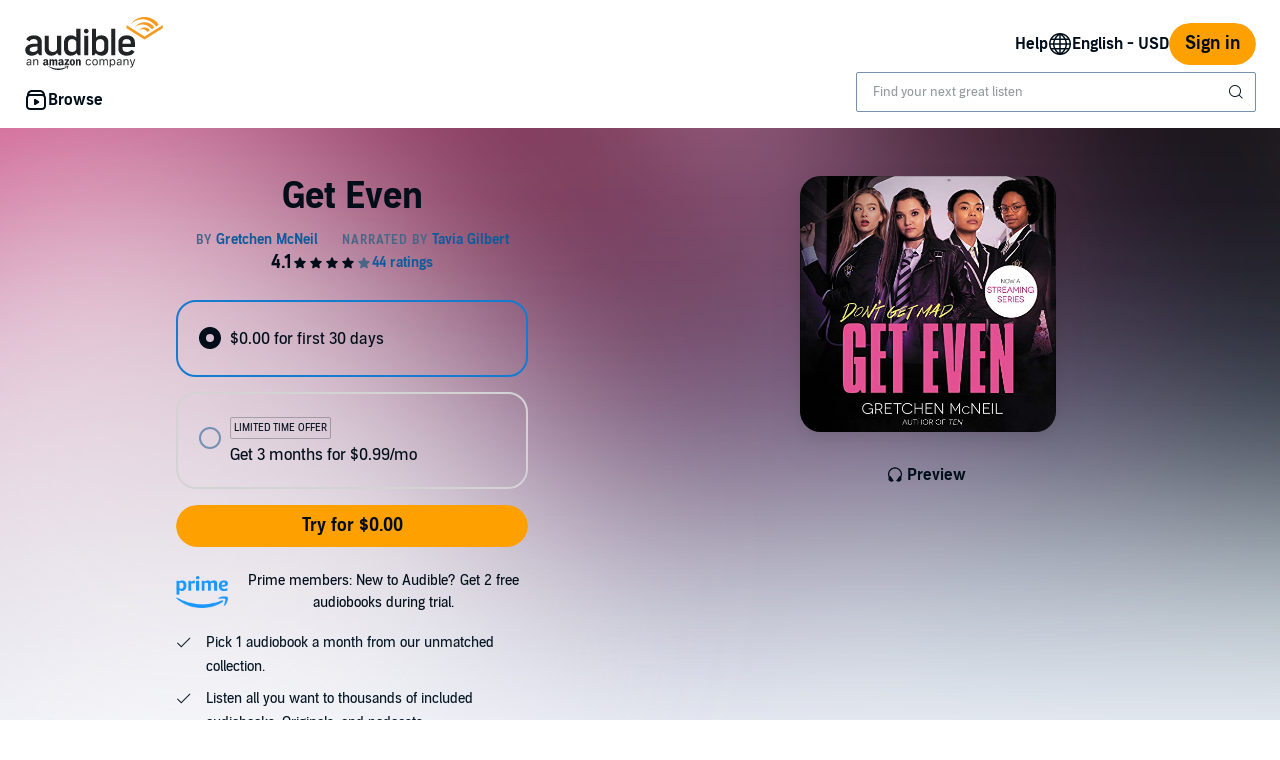

--- FILE ---
content_type: application/x-javascript
request_url: https://m.media-amazon.com/images/I/31KYnA3WjcL.js?AUIClients/AryaAnalyticsAssets
body_size: 4419
content:
'use strict';(function(n){var c=window.AmazonUIPageJS||window.P,k=c._namespace||c.attributeErrors,r=k?k("AryaAnalyticsAssets",""):c;r.guardFatal?r.guardFatal(n)(r,window):r.execute(function(){n(r,window)})})(function(n,c,k){var r=function(){return function(c,a){if(Array.isArray(c))return c;if(Symbol.iterator in Object(c)){var e=[],q=!0,f=!1,l=k;try{for(var d=c[Symbol.iterator](),z;!(q=(z=d.next()).done)&&(e.push(z.value),!a||e.length!==a);q=!0);}catch(u){f=!0,l=u}finally{try{if(!q&&d["return"])d["return"]()}finally{if(f)throw l;
}}return e}throw new TypeError("Invalid attempt to destructure non-iterable instance");}}(),D="function"===typeof Symbol&&"symbol"===typeof Symbol.iterator?function(c){return typeof c}:function(c){return c&&"function"===typeof Symbol&&c.constructor===Symbol&&c!==Symbol.prototype?"symbol":typeof c};n.when("refMarkers").register("clickstream",function(e){var a={},g=c.console&&console.error&&function(a){console.error(a)}||function(){};a.postJSON=function(a,c){a="/ajax-clickstream?"+Object.entries(a).filter(function(a){return"string"===
typeof a[1]}).map(function(a){return a.map(function(a){return encodeURIComponent(a)}).join("\x3d")}).join("\x26");fetch(a).then(function(a){c&&c(a.ok)})};a.post=function(c,f,l,d,e,k,p,h){p&&p.length?a.postJSON({pageType:c,subPageType:f,pageTypeId:l,pageAction:d,hitType:e,isGlanceView:k,ref:p},h):(h&&h(!1),g("clickstream refMarker ["+p+"] post: invalid refMarker"))};a.buildAndPostJSON=function(c,f,l,d,g){"function"===typeof d?(g=d,d=k):"function"===typeof l&&(g=l,l=k);c.ref=e.build(f,l,d);a.postJSON(c,
g)};a.buildAndPost=function(c,f,l,d,g,u,p,h,m,b){"function"===typeof m?(b=m,m=k):"function"===typeof h&&(b=h,h=k);p=e.build(p,h,m);a.post(c,f,l,d,g,u,p,b)};return a});n.when("debounce","adobeUtils").execute(function(e,a){e=e(function(){return a.scanForImpressions(document.body)},500,2E3);c.addEventListener("scroll",e,{capture:!0,passive:!0});c.addEventListener("resize",e);c.addEventListener("click",e);c.addEventListener("touchend",e);c.addEventListener("orientationchange",e);e()});n.when("debounce",
"boxUtility","ready").register("adobeUtils",function(e,a){function g(b){a.isInView(b,!0,!0)&&(b.classList.remove("adbl-asin-impression"),setTimeout(function(){a.isInView(b,!0,!0)?f(b):b.classList.add("adbl-asin-impression")},2E3))}function q(b){a.isInView(b,!0,!0)&&(b.dataset.impressionEmitted=!0,setTimeout(function(){a.isInView(b,!0,!0)?l(b):b.dataset.impressionEmitted=!1},2E3))}function f(b){b.classList.remove("adbl-asin-impression");b.classList.add("adbl-impression-emitted");x.push(d(b));B()}function l(b){b.dataset.impressionEmitted=
!0;x.push(d(b));B()}function d(a){var c=a&&a.dataset;if(!c)return{};var v=a.closest(".slot"),f=a.closest(".adbl-impression-container");f||(f=a.closest(a.dataset.asinImpressionContainer));f=c.widget||f&&f.dataset.widget||v&&v.children[0].id;v=v&&v.id;var d=c.url;if(!d){var e=a.closest("a");if(e&&e.href)d=e.href;else if(e=a.querySelector('a:not([href\x3d""])'))d=e.href}var l=c.faceOut||"0";if(e=a.closest(".product-carousel-item"))l=e.dataset.slickIndex;e=d;var g=c.asin;a=c.position===k?String(Array.prototype.indexOf.call(a.parentElement.children,
a)+1):c.position;var q=d&&z(d)||b,A=c.source||"EMPTY",t;if(t=d)t=(t=p.exec(d))?t[1]:null;t=t||"Not Available";var w;if(w=d)w=(w=h.exec(d))?w[1]:null;w=w||"Not Available";var y;if(y=d)y=(d=m.exec(d))?d[1]:null;return{widget:f,slotId:v,url:e,faceOut:l,asin:g,position:a,ref:q,source:A,plink:t,pageLoadId:w,creativeId:y||"Not Available",celyxWeblabTreatment:c.celyxWeblabTreatment||"C"}}function z(b){return(b=u.exec(b))?b[1]:null}var u=/[?&\/]ref=([^&#]*)/,p=/[?&]plink=([^&#]*)/,h=/[?&]pageLoadId=([^&#]*)/,
m=/[?&]creativeId=([^&#]*)/,b=z(c.location.href);if(!c.digitalData||!c.digitalData.page||!c.digitalData.page.category)throw Error("Error initializing adobeUtils.js: missing or invalid window.digitalData object \ud83d\ude2b");var v="DETAIL"===c.digitalData.page.category.pageType?"DETAIL":c.digitalData.page.pageInfo.pageName,A=c.digitalData.webSessionId||"",t=c.digitalData.celyx_endpoint,x=[],n=e(function(b){var a=1<arguments.length&&arguments[1]!==k?arguments[1]:!1;if(!(b&&b instanceof HTMLElement))throw Error("scanForAsinImpressions: called without valid element \ud83d\ude1f");
var c=a?f:g;a=a?l:q;b.classList.contains("adbl-asin-impression")?c(b):b.hasAttribute("data-asin-impression")&&!b.dataset.impressionEmitted&&a(b);Array.prototype.slice.call(b.getElementsByClassName("adbl-asin-impression")).forEach(c);Array.prototype.slice.call(b.querySelectorAll("[data-asin-impression]")).filter(function(b){return!b.dataset.impressionEmitted}).forEach(a)}),r=function(b){t&&fetch(t,{method:"POST",headers:{"Content-Type":"application/json"},body:JSON.stringify(b)})},y=function(b){return{events:[{data:{data:{"Directed ID":c.digitalData.directed_ids&&
c.digitalData.directed_ids.adobe||k,"Content Impressions":b.map(function(b){return{"Slot Placement":b.slotId,"CI Pageload ID":b.pageLoadId,"Creative ID":b.creativeId,"Item Index":b.position,"Module Name":b.widget,"CI Personalization Link":b.plink,Product:b.asin,"CI Page Name":v}})},id:c.crypto.randomUUID(),sessionId:A,type:"ContentImpressionMetric",version:"V4",_time:(new Date).toISOString(),timestamp:Date.now()}}]}},B=e(function(){var b=c.s;if(!b)throw Error('Error initializing satellite "s" for Adobe analytics \ud83d\ude1f');
var a=[],d={};x.forEach(function(b){var c=d[b.asin]=1+(d[b.asin]||0);(a[c-1]=a[c-1]||[]).push(b)});a.forEach(function(a){var d={events:b.apl("","event181",",",1),products:a.map(function(b){return";"+b.asin+";;;event181\x3d1;eVar174\x3d"+[b.asin,b.widget,b.slotId,b.position,b.faceOut,b.ref,b.source,A,v,b.plink,b.pageLoadId,b.creativeId].join(".")}).join(","),linkTrackEvents:"event181",linkTrackVars:"products"};b.tl(!0,"o","asin impression",d);"T1"===a[0].celyxWeblabTreatment&&r(y(a));c._satellite.logger.log(d.products)});
x=[]},500);return{scanForImpressions:n,dispatchToCelyx:r,transformDataForCelyx:y}});n.when("refMarkers","live").execute(function(e,a){var g=c.console&&console.warn&&function(a){console.warn(a)}||function(){};a("click",".adbl-ref-marker-on-click",function(a){a=this.getAttribute("data-ref-marker-feature-code");if(null===a||""===a)a=this.getAttribute("refMarkerFeatureCode"),null===a||""===a?a=k:g('"refMarkerFeatureCode" attribute is deprecated, use semantically correct "data-ref-marker-feature-code" instead');
var c=this.getAttribute("data-ref-marker-counter");if(null===c||""===c)c=this.getAttribute("refMarkerCounter"),null===c||""===c?c=k:g('"refMarkerCounter" attribute is deprecated, use semantically correct "data-ref-marker-counter" instead');e.buildAndPost(a,this,c)})});n.register("refMarkers",function(){var e={top:"t",center:"c",bottom:"b",left:"l",right:"r"},a={},g=c.console&&console.warn&&function(b){console.warn(b)}||function(){},q=c.console&&console.error&&function(b){console.error(b)}||function(){};
a.record=function(b){g("refMarkers.record is deprecated in favor of buildAndPost");if(0<b.length&&(b=b.data("refmarker"),0<b.length)){b="/ajax-refmarker"+b;var a=new XMLHttpRequest;a.open("GET",b,!0);a.send(b)}};a.build=function(b,c,d){if(1>arguments.length)return g("build: feature code is required."),"";var h=["a",a.buildPageCodeFromUrl()];c&&c.nodeName&&(c=a.getSlotNameFromElement(c));"string"===typeof c&&0<c.length&&h.push(a.abbreviateSlotName(c));("string"===typeof d&&0<d.length||"number"===typeof d)&&
h.push(a.abbreviate(String(d),2));h.push(a.abbreviate(b,6));return h.join("_").slice(0,32)};a.getSlotNameFromElement=function(b){for(;b;){if(b.classList.contains("slot"))return b.id;b=b.parentElement}};a.buildAndPost=function(b,c,d,h){"function"===typeof d?(h=d,d=k):"function"===typeof c&&(h=c,c=k);b=a.build.call(k,b,c,d);a.post(b,h)};a.buildAndRecord=function(){g("refMarkers.buildAndRecord is deprecated in favor of refMarkers.buildAndPost");a.buildAndPost.apply(k,arguments)};a._getWindowPathName=
function(){return c.location.pathname};var f=void 0;a._isMobile=function(){f===k&&(f=!!document.querySelector("body \x3e .adbl-page.mobile"));return f};var l=void 0,d=void 0,n=/^\/*$/;a.buildPageCodeFromUrl=function(){var b=a._getWindowPathName();d!==b&&(d=b,b=b.replace(/\/ref[^&]+/g,""),n.test(b)&&(b="home"),a._isMobile()&&(b="m_"+b),l=b&&a.abbreviate(b,16));return l};a.post=function(b,a){if(b&&b.length){var c="/ajax-refmarker"+(-1!==b.indexOf("?ref\x3d")?"":"?ref\x3d")+b,d=new XMLHttpRequest;d.open("GET",
c,!0);d.onload=function(){a&&a(!0)};d.onerror=function(){a&&a(!1);q("refMarker ["+b+"] post: error")};d.send()}else a&&a(!1),q("refMarker ["+b+"] post: invalid refMarker")};var u=/(?:_)+/,p=/^[^A-Za-z\u00C0-\u00DE\u00DF-\u024F0-9]+|[^A-Za-z\u00C0-\u00DE\u00DF-\u024F0-9]+$/g,h=/[^A-Za-z\u00C0-\u00DE\u00DF-\u024F0-9]|([a-z\u00DF-\u00FF\u0101\u0103\u0105\u0107\u0109\u010B\u010D\u010F\u0111\u0113\u0115\u0117\u0119\u011B\u011D\u011F\u0121\u0123\u0125\u0127\u0129\u012B\u012D\u012F\u0131\u0133\u0135\u0137\u0138\u013A\u013C\u013E\u0140\u0142\u0144\u0146\u0148\u0149\u014B\u014D\u014F\u0151\u0153\u0155\u0157\u0159\u015B\u015D\u015F\u0161\u0163\u0165\u0167\u0169\u016B\u016D\u016F\u0171\u0173\u0175\u0177\u017A\u017C\u017E\u017F])([A-Z\u00C0-\u00DE\u0100\u0102\u0104\u0106\u0108\u010A\u010C\u010E\u0110\u0112\u0114\u0116\u0118\u011A\u011C\u011E\u0120\u0122\u0124\u0126\u0128\u012A\u012C\u012E\u0130\u0132\u0134\u0136\u0139\u013B\u013D\u013F\u0141\u0143\u0145\u0147\u014A\u014C\u014E\u0150\u0152\u0154\u0156\u0158\u015A\u015C\u015E\u0160\u0162\u0164\u0166\u0168\u016A\u016C\u016E\u0170\u0172\u0174\u0176\u0178\u0179\u017B\u017D])|([A-Za-z\u00C0-\u00DE\u00DF-\u024F])([0-9])|([0-9])([A-Za-z\u00C0-\u00DE\u00DF-\u024F])/g,
m=/[aeiouy\u00C0\u00C1\u00C2\u00C3\u00C4\u00C5\u00C6\u00C8\u00C9\u00CA\u00CB\u00CC\u00CD\u00CE\u00CF\u00D1\u00D2\u00D3\u00D4\u00D5\u00D6\u00D8\u00D9\u00DA\u00DB\u00DC\u00DD\u00E0\u00E1\u00E2\u00E3\u00E4\u00E5\u00E6\u00E8\u00E9\u00EA\u00EB\u00EC\u00ED\u00EE\u00EF\u00F0\u00F2\u00F3\u00F4\u00F5\u00F6\u00F8\u00F9\u00FA\u00FB\u00FC\u00FD\u00FF\u0100\u0101\u0102\u0103\u0104\u0105\u0112\u0113\u0114\u0115\u0116\u0117\u0118\u0119\u011A\u011B\u0128\u0129\u012A\u012B\u012C\u012D\u012E\u012F\u0130\u0131\u014C\u014D\u014E\u014F\u0150\u0151\u0152\u0153\u0168\u0169\u016A\u016B\u016C\u016D\u016E\u016F\u0170\u0171\u0172\u0173\u0176\u0177\u0178]([^aeiouy\u00C0\u00C1\u00C2\u00C3\u00C4\u00C5\u00C6\u00C8\u00C9\u00CA\u00CB\u00CC\u00CD\u00CE\u00CF\u00D1\u00D2\u00D3\u00D4\u00D5\u00D6\u00D8\u00D9\u00DA\u00DB\u00DC\u00DD\u00E0\u00E1\u00E2\u00E3\u00E4\u00E5\u00E6\u00E8\u00E9\u00EA\u00EB\u00EC\u00ED\u00EE\u00EF\u00F0\u00F2\u00F3\u00F4\u00F5\u00F6\u00F8\u00F9\u00FA\u00FB\u00FC\u00FD\u00FF\u0100\u0101\u0102\u0103\u0104\u0105\u0112\u0113\u0114\u0115\u0116\u0117\u0118\u0119\u011A\u011B\u0128\u0129\u012A\u012B\u012C\u012D\u012E\u012F\u0130\u0131\u014C\u014D\u014E\u014F\u0150\u0151\u0152\u0153\u0168\u0169\u016A\u016B\u016C\u016D\u016E\u016F\u0170\u0171\u0172\u0173\u0176\u0177\u0178]*)$/;
a.abbreviate=function(b,a){var c=b.replace(p,"");if(c){if(b=function(){var b="",d=c.replace(h,"$1$3$5_$2$4$6").split(u);d.length>a&&(d=d.slice(0,a));var e=Math.floor(a/d.length),f=a-e*d.length;d.forEach(function(b){b.length<e&&(f+=e-b.length)});d.forEach(function(a,c){b+=c?a[0].toUpperCase():a[0].toLowerCase();a=a.slice(1);c=e-1;f&&a.length>c&&(f--,c++);for(;a.length>c;)a=m.test(a)?a.replace(m,"$1"):a.slice(0,c);a.length&&(b+=a.toLowerCase())});return{v:b}}(),"object"===("undefined"===typeof b?"undefined":
D(b)))return b.v}else return g("refMarkers.abbreviate failed, possibly due to non-latin character set. returning empty string."),""};a.abbreviateSlotName=function(b){if(!b)return"";var c=b.split("-"),d=e[c[0]];return d!==k?d+c[1]:a.abbreviate(b,3)};return a});n.when("AudiblejQuery","ready").register("satelliteTrackingUtil",function(c){return{updateDigitalData:function(a){if("undefined"===typeof digitalData)console.log("digitalData is undefined, not mutating digitalData.");else try{digitalData&&a(digitalData)}catch(g){console.error(g,
g.stack)}},track:function(a){if("undefined"===typeof _satellite)console.log("_satellite is undefined, not sending tracking key.");else try{_satellite&&_satellite.track(a)}catch(g){console.error(g,g.stack)}}}});n.when("satelliteTrackingUtil","ready").execute(function(c){var a={attributes:!0,childList:!1,subtree:!1},e=function(a){c.updateDigitalData(function(c){a.split(",").forEach(function(a){a=a.split(":");a=r(a,2);c[a[0]]=a[1]})})},q=new MutationObserver(function(a){var f=!0,d=!1,g=k;try{for(var q=
a[Symbol.iterator](),p;!(f=(p=q.next()).done);f=!0){var h=p.value,m=h.target,b=m.dataset.changeValue,n=m.dataset.changeType,r="true"===m.dataset.trackOnce,t=m.dataset.metric,x=m.dataset.trackingData;if(r&&"true"===m.dataset.trackedOnce)break;if("attributes"===h.type&&"classList"===n){var C="true"===m.dataset.tracked;m.classList.contains(b)&&!C?(e(x),c.track(t),m.dataset.tracked="true",r&&(m.dataset.trackedOnce="true")):!m.classList.contains(b)&&C&&(m.dataset.tracked="false")}}}catch(E){d=!0,g=E}finally{try{!f&&
q.return&&q.return()}finally{if(d)throw g;}}});document.querySelectorAll("[data-tracking-trigger]").forEach(function(c){var e=c;"parent"===c.dataset.trackingTrigger&&(e=c.parentElement,Array.prototype.slice.call(c.attributes).forEach(function(a){return e.setAttribute(a.nodeName,a.nodeValue)}));q.observe(e,a)})});n.when("debounce","ready").execute(function(e){function a(){var a=c.audibleCSPViolations||[],d=c.csa;d?1>a.length||(a=a.map(g).filter(function(b){return b}),1>a.length||d("Events",{producerId:n})("log",
{lineOfBusiness:"undefined"!==typeof c.ue_lob?c.ue_lob:0,schemaId:u,reports:a})):console.error("CSP Error: ClientSideAnalytics library not loaded")}function g(a){if(!(a instanceof c.SecurityPolicyViolationEvent))return null;var e=k(a.blockedURI),b;(b=f())&&b[e]?(b=b[e],Date.now()>b.ttl?(localStorage.removeItem(e),b=!1):b=!0):b=!1;if(!b){b=f(e);var h={value:e,ttl:Date.now()+1728E5};b[e]=h;localStorage.setItem("cspCache",JSON.stringify(b));e=k(a.blockedURI);b=k(a.documentURI);h=k(a.sourceFile);var g=
a.disposition,l=String(d?"":a.originalPolicy);d=!0;return{blockedUri:e,documentUri:b,sourceFile:h,disposition:g,originalPolicy:l,statusCode:String(a.statusCode),effectiveDirective:a.effectiveDirective,violatedDirective:a.violatedDirective}}return null}function k(a){if(0>a.indexOf("?"))return a;a=a.split("?");var c=r(a,2);a=c[0];c=c[1].split("\x26").map(function(a){return l.includes(a.split("\x3d")[0])?a:""}).filter(String);return-1<a.indexOf(";")?a.substring(0,a.indexOf(";"))+"?"+c.join("\x26"):a+
"?"+c.join("\x26")}function f(){var a=localStorage.getItem("cspCache");if(!a)return localStorage.setItem("cspCache","{}"),{};try{return JSON.parse(a)}catch(m){console.error("Error parsing CSP cache from local storage",m)}return!1}var l=["ref","asin","membershipAsin"],d=!1,n=c.audibleCSPNexusConfig?c.audibleCSPNexusConfig.id:null;if(n){var u=c.audibleCSPNexusConfig?c.audibleCSPNexusConfig.schemaId:null;if(u){var p=e(function(){return a()},1E3);c.audibleCSPViolations=c.audibleCSPViolations||[];c.audibleCSPViolations=
new Proxy(c.audibleCSPViolations,{set:function(){p();return Reflect.set.apply(Reflect,arguments)}});p()}else console.error("CSP Error: Nexus Schema ID required to report CSP Violations.")}else console.error("CSP Error: Nexus ID required to report CSP Violations.")})});